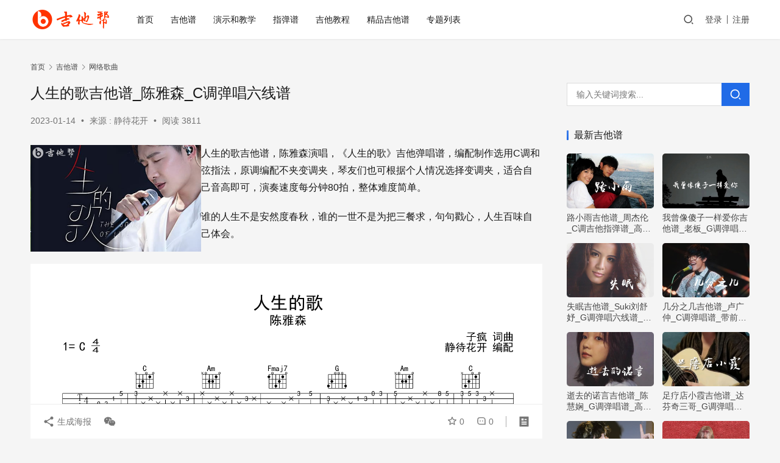

--- FILE ---
content_type: text/html; charset=UTF-8
request_url: https://www.jitabang.com/jitapu/36847.html
body_size: 16533
content:
<!DOCTYPE html>
<html lang="zh-Hans">
<head>
    <meta charset="UTF-8">
    <meta http-equiv="X-UA-Compatible" content="IE=edge,chrome=1">
    <meta name="renderer" content="webkit">
    <meta name="viewport" content="width=device-width,initial-scale=1,maximum-scale=5">
    <title>人生的歌吉他谱_陈雅森_C调弹唱六线谱_吉他帮</title>
    	<style>img:is([sizes="auto" i], [sizes^="auto," i]) { contain-intrinsic-size: 3000px 1500px }</style>
	<meta name="keywords" content="人生的歌吉他谱,陈雅森,">
<meta name="description" content="人生的歌吉他谱，陈雅森演唱，《人生的歌》吉他弹唱谱，编配制作选用C调和弦指法，原调编配不夹变调夹，琴友们也可根据个人情况选择变调夹，适合自己音高即可，演奏速度每分钟80拍，整体难度简单。 谁的人生不是安然度春秋，谁的一世不是为把三餐求，句句戳心，人生百味自己体会。 人生的歌吉他谱-陈雅森-预览图">
<meta property="og:type" content="article">
<meta property="og:url" content="https://www.jitabang.com/jitapu/36847.html/">
<meta property="og:site_name" content="吉他帮">
<meta property="og:title" content="人生的歌吉他谱_陈雅森_C调弹唱六线谱">
<meta property="og:image" content="https://www.jitabang.com/img/2023/01/renshengdege.jpg">
<meta property="og:description" content="人生的歌吉他谱，陈雅森演唱，《人生的歌》吉他弹唱谱，编配制作选用C调和弦指法，原调编配不夹变调夹，琴友们也可根据个人情况选择变调夹，适合自己音高即可，演奏速度每分钟80拍，整体难度简单。 谁的人生不是安然度春秋，谁的一世不是为把三餐求，句句戳心，人生百味自己体会。 人生的歌吉他谱-陈雅森-预览图">
<link rel="canonical" href="https://www.jitabang.com/jitapu/36847.html">
<meta name="applicable-device" content="pc,mobile">
<meta http-equiv="Cache-Control" content="no-transform">
<link rel="shortcut icon" href="https://www.jitabang.com/img/2021/11/favicon.ico">
<link rel='stylesheet' id='stylesheet-css' href='//www.jitabang.com/img/wpcom/style.6.19.6.1764060099.css' type='text/css' media='all' />
<link rel='stylesheet' id='font-awesome-css' href='https://www.jitabang.com/wp-content/themes/justnews/themer/assets/css/font-awesome.css' type='text/css' media='all' />
<link rel='stylesheet' id='wp-block-library-css' href='https://www.jitabang.com/wp-includes/css/dist/block-library/style.min.css' type='text/css' media='all' />
<style id='classic-theme-styles-inline-css' type='text/css'>
/*! This file is auto-generated */
.wp-block-button__link{color:#fff;background-color:#32373c;border-radius:9999px;box-shadow:none;text-decoration:none;padding:calc(.667em + 2px) calc(1.333em + 2px);font-size:1.125em}.wp-block-file__button{background:#32373c;color:#fff;text-decoration:none}
</style>
<style id='global-styles-inline-css' type='text/css'>
:root{--wp--preset--aspect-ratio--square: 1;--wp--preset--aspect-ratio--4-3: 4/3;--wp--preset--aspect-ratio--3-4: 3/4;--wp--preset--aspect-ratio--3-2: 3/2;--wp--preset--aspect-ratio--2-3: 2/3;--wp--preset--aspect-ratio--16-9: 16/9;--wp--preset--aspect-ratio--9-16: 9/16;--wp--preset--color--black: #000000;--wp--preset--color--cyan-bluish-gray: #abb8c3;--wp--preset--color--white: #ffffff;--wp--preset--color--pale-pink: #f78da7;--wp--preset--color--vivid-red: #cf2e2e;--wp--preset--color--luminous-vivid-orange: #ff6900;--wp--preset--color--luminous-vivid-amber: #fcb900;--wp--preset--color--light-green-cyan: #7bdcb5;--wp--preset--color--vivid-green-cyan: #00d084;--wp--preset--color--pale-cyan-blue: #8ed1fc;--wp--preset--color--vivid-cyan-blue: #0693e3;--wp--preset--color--vivid-purple: #9b51e0;--wp--preset--gradient--vivid-cyan-blue-to-vivid-purple: linear-gradient(135deg,rgba(6,147,227,1) 0%,rgb(155,81,224) 100%);--wp--preset--gradient--light-green-cyan-to-vivid-green-cyan: linear-gradient(135deg,rgb(122,220,180) 0%,rgb(0,208,130) 100%);--wp--preset--gradient--luminous-vivid-amber-to-luminous-vivid-orange: linear-gradient(135deg,rgba(252,185,0,1) 0%,rgba(255,105,0,1) 100%);--wp--preset--gradient--luminous-vivid-orange-to-vivid-red: linear-gradient(135deg,rgba(255,105,0,1) 0%,rgb(207,46,46) 100%);--wp--preset--gradient--very-light-gray-to-cyan-bluish-gray: linear-gradient(135deg,rgb(238,238,238) 0%,rgb(169,184,195) 100%);--wp--preset--gradient--cool-to-warm-spectrum: linear-gradient(135deg,rgb(74,234,220) 0%,rgb(151,120,209) 20%,rgb(207,42,186) 40%,rgb(238,44,130) 60%,rgb(251,105,98) 80%,rgb(254,248,76) 100%);--wp--preset--gradient--blush-light-purple: linear-gradient(135deg,rgb(255,206,236) 0%,rgb(152,150,240) 100%);--wp--preset--gradient--blush-bordeaux: linear-gradient(135deg,rgb(254,205,165) 0%,rgb(254,45,45) 50%,rgb(107,0,62) 100%);--wp--preset--gradient--luminous-dusk: linear-gradient(135deg,rgb(255,203,112) 0%,rgb(199,81,192) 50%,rgb(65,88,208) 100%);--wp--preset--gradient--pale-ocean: linear-gradient(135deg,rgb(255,245,203) 0%,rgb(182,227,212) 50%,rgb(51,167,181) 100%);--wp--preset--gradient--electric-grass: linear-gradient(135deg,rgb(202,248,128) 0%,rgb(113,206,126) 100%);--wp--preset--gradient--midnight: linear-gradient(135deg,rgb(2,3,129) 0%,rgb(40,116,252) 100%);--wp--preset--font-size--small: 13px;--wp--preset--font-size--medium: 20px;--wp--preset--font-size--large: 36px;--wp--preset--font-size--x-large: 42px;--wp--preset--spacing--20: 0.44rem;--wp--preset--spacing--30: 0.67rem;--wp--preset--spacing--40: 1rem;--wp--preset--spacing--50: 1.5rem;--wp--preset--spacing--60: 2.25rem;--wp--preset--spacing--70: 3.38rem;--wp--preset--spacing--80: 5.06rem;--wp--preset--shadow--natural: 6px 6px 9px rgba(0, 0, 0, 0.2);--wp--preset--shadow--deep: 12px 12px 50px rgba(0, 0, 0, 0.4);--wp--preset--shadow--sharp: 6px 6px 0px rgba(0, 0, 0, 0.2);--wp--preset--shadow--outlined: 6px 6px 0px -3px rgba(255, 255, 255, 1), 6px 6px rgba(0, 0, 0, 1);--wp--preset--shadow--crisp: 6px 6px 0px rgba(0, 0, 0, 1);}:where(.is-layout-flex){gap: 0.5em;}:where(.is-layout-grid){gap: 0.5em;}body .is-layout-flex{display: flex;}.is-layout-flex{flex-wrap: wrap;align-items: center;}.is-layout-flex > :is(*, div){margin: 0;}body .is-layout-grid{display: grid;}.is-layout-grid > :is(*, div){margin: 0;}:where(.wp-block-columns.is-layout-flex){gap: 2em;}:where(.wp-block-columns.is-layout-grid){gap: 2em;}:where(.wp-block-post-template.is-layout-flex){gap: 1.25em;}:where(.wp-block-post-template.is-layout-grid){gap: 1.25em;}.has-black-color{color: var(--wp--preset--color--black) !important;}.has-cyan-bluish-gray-color{color: var(--wp--preset--color--cyan-bluish-gray) !important;}.has-white-color{color: var(--wp--preset--color--white) !important;}.has-pale-pink-color{color: var(--wp--preset--color--pale-pink) !important;}.has-vivid-red-color{color: var(--wp--preset--color--vivid-red) !important;}.has-luminous-vivid-orange-color{color: var(--wp--preset--color--luminous-vivid-orange) !important;}.has-luminous-vivid-amber-color{color: var(--wp--preset--color--luminous-vivid-amber) !important;}.has-light-green-cyan-color{color: var(--wp--preset--color--light-green-cyan) !important;}.has-vivid-green-cyan-color{color: var(--wp--preset--color--vivid-green-cyan) !important;}.has-pale-cyan-blue-color{color: var(--wp--preset--color--pale-cyan-blue) !important;}.has-vivid-cyan-blue-color{color: var(--wp--preset--color--vivid-cyan-blue) !important;}.has-vivid-purple-color{color: var(--wp--preset--color--vivid-purple) !important;}.has-black-background-color{background-color: var(--wp--preset--color--black) !important;}.has-cyan-bluish-gray-background-color{background-color: var(--wp--preset--color--cyan-bluish-gray) !important;}.has-white-background-color{background-color: var(--wp--preset--color--white) !important;}.has-pale-pink-background-color{background-color: var(--wp--preset--color--pale-pink) !important;}.has-vivid-red-background-color{background-color: var(--wp--preset--color--vivid-red) !important;}.has-luminous-vivid-orange-background-color{background-color: var(--wp--preset--color--luminous-vivid-orange) !important;}.has-luminous-vivid-amber-background-color{background-color: var(--wp--preset--color--luminous-vivid-amber) !important;}.has-light-green-cyan-background-color{background-color: var(--wp--preset--color--light-green-cyan) !important;}.has-vivid-green-cyan-background-color{background-color: var(--wp--preset--color--vivid-green-cyan) !important;}.has-pale-cyan-blue-background-color{background-color: var(--wp--preset--color--pale-cyan-blue) !important;}.has-vivid-cyan-blue-background-color{background-color: var(--wp--preset--color--vivid-cyan-blue) !important;}.has-vivid-purple-background-color{background-color: var(--wp--preset--color--vivid-purple) !important;}.has-black-border-color{border-color: var(--wp--preset--color--black) !important;}.has-cyan-bluish-gray-border-color{border-color: var(--wp--preset--color--cyan-bluish-gray) !important;}.has-white-border-color{border-color: var(--wp--preset--color--white) !important;}.has-pale-pink-border-color{border-color: var(--wp--preset--color--pale-pink) !important;}.has-vivid-red-border-color{border-color: var(--wp--preset--color--vivid-red) !important;}.has-luminous-vivid-orange-border-color{border-color: var(--wp--preset--color--luminous-vivid-orange) !important;}.has-luminous-vivid-amber-border-color{border-color: var(--wp--preset--color--luminous-vivid-amber) !important;}.has-light-green-cyan-border-color{border-color: var(--wp--preset--color--light-green-cyan) !important;}.has-vivid-green-cyan-border-color{border-color: var(--wp--preset--color--vivid-green-cyan) !important;}.has-pale-cyan-blue-border-color{border-color: var(--wp--preset--color--pale-cyan-blue) !important;}.has-vivid-cyan-blue-border-color{border-color: var(--wp--preset--color--vivid-cyan-blue) !important;}.has-vivid-purple-border-color{border-color: var(--wp--preset--color--vivid-purple) !important;}.has-vivid-cyan-blue-to-vivid-purple-gradient-background{background: var(--wp--preset--gradient--vivid-cyan-blue-to-vivid-purple) !important;}.has-light-green-cyan-to-vivid-green-cyan-gradient-background{background: var(--wp--preset--gradient--light-green-cyan-to-vivid-green-cyan) !important;}.has-luminous-vivid-amber-to-luminous-vivid-orange-gradient-background{background: var(--wp--preset--gradient--luminous-vivid-amber-to-luminous-vivid-orange) !important;}.has-luminous-vivid-orange-to-vivid-red-gradient-background{background: var(--wp--preset--gradient--luminous-vivid-orange-to-vivid-red) !important;}.has-very-light-gray-to-cyan-bluish-gray-gradient-background{background: var(--wp--preset--gradient--very-light-gray-to-cyan-bluish-gray) !important;}.has-cool-to-warm-spectrum-gradient-background{background: var(--wp--preset--gradient--cool-to-warm-spectrum) !important;}.has-blush-light-purple-gradient-background{background: var(--wp--preset--gradient--blush-light-purple) !important;}.has-blush-bordeaux-gradient-background{background: var(--wp--preset--gradient--blush-bordeaux) !important;}.has-luminous-dusk-gradient-background{background: var(--wp--preset--gradient--luminous-dusk) !important;}.has-pale-ocean-gradient-background{background: var(--wp--preset--gradient--pale-ocean) !important;}.has-electric-grass-gradient-background{background: var(--wp--preset--gradient--electric-grass) !important;}.has-midnight-gradient-background{background: var(--wp--preset--gradient--midnight) !important;}.has-small-font-size{font-size: var(--wp--preset--font-size--small) !important;}.has-medium-font-size{font-size: var(--wp--preset--font-size--medium) !important;}.has-large-font-size{font-size: var(--wp--preset--font-size--large) !important;}.has-x-large-font-size{font-size: var(--wp--preset--font-size--x-large) !important;}
:where(.wp-block-post-template.is-layout-flex){gap: 1.25em;}:where(.wp-block-post-template.is-layout-grid){gap: 1.25em;}
:where(.wp-block-columns.is-layout-flex){gap: 2em;}:where(.wp-block-columns.is-layout-grid){gap: 2em;}
:root :where(.wp-block-pullquote){font-size: 1.5em;line-height: 1.6;}
</style>
<link rel='stylesheet' id='wpcom-member-css' href='https://www.jitabang.com/wp-content/plugins/wpcom-member/css/style.css' type='text/css' media='all' />
<link rel='stylesheet' id='erphpdown-css' href='https://www.jitabang.com/wp-content/plugins/erphpdown/static/erphpdown.css' type='text/css' media='screen' />
	<style id="erphpdown-custom"></style>
	<script>window._ERPHPDOWN = {"uri":"https://www.jitabang.com/wp-content/plugins/erphpdown", "payment": "5", "wppay": "link", "author": "mobantu"}</script>
    <!--[if lte IE 11]><script src="https://www.jitabang.com/wp-content/themes/justnews/js/update.js"></script><![endif]-->
</head>
<body class="wp-singular post-template-default single single-post postid-36847 single-format-standard wp-theme-justnews lang-cn header-fixed">
<header class="header">
    <div class="container">
        <div class="navbar-header">
            <button type="button" class="navbar-toggle collapsed" data-toggle="collapse" data-target=".navbar-collapse" aria-label="menu">
                <span class="icon-bar icon-bar-1"></span>
                <span class="icon-bar icon-bar-2"></span>
                <span class="icon-bar icon-bar-3"></span>
            </button>
			
			
						<div class="top-search" style="width:50%;position:absolute;left:34%;top:8px;">
                <form class="search-form" action="https://www.jitabang.com" method="get" role="search">
                <input type="text" class="keyword" name="s" placeholder="关键词搜索..." value="">
                <button class="navbar-search-btn" type="submit"><i class="wpcom-icon wi"><svg aria-hidden="true"><use xlink:href="#wi-search"></use></svg></i></button>
                </form>
            </div>	
			
			
                        <div class="logo">
                <a href="https://www.jitabang.com/" rel="home">
                    <img src="https://www.jitabang.com/img/2021/02/1-1.png" alt="吉他帮">
                </a>
            </div>
        </div>
        <div class="collapse navbar-collapse">
            <nav class="primary-menu"><ul id="menu-justnews-menu" class="nav navbar-nav wpcom-adv-menu"><li class="menu-item"><a href="/">首页</a></li>
<li class="menu-item"><a href="https://www.jitabang.com/jitapu/">吉他谱</a></li>
<li class="menu-item"><a href="https://www.jitabang.com/jiaoxue/">演示和教学</a></li>
<li class="menu-item"><a href="https://www.jitabang.com/zhitan/">指弹谱</a></li>
<li class="menu-item"><a href="https://www.jitabang.com/jiaocheng/">吉他教程</a></li>
<li class="menu-item"><a href="https://www.jitabang.com/tab/">精品吉他谱</a></li>
<li class="menu-item"><a href="https://www.jitabang.com/zhuanti/">专题列表</a></li>
</ul></nav>            <div class="navbar-action">
                                <div class="navbar-search-icon j-navbar-search"><i class="wpcom-icon wi"><svg aria-hidden="true"><use xlink:href="#wi-search"></use></svg></i></div>
                                                    <div id="j-user-wrap">
                        <a class="login" href="https://www.jitabang.com/login/?modal-type=login">登录</a>
                        <a class="login register" href="https://www.jitabang.com/register/?modal-type=register">注册</a>
                    </div>
                                                </div>
            <form class="navbar-search" action="https://www.jitabang.com" method="get" role="search">
                <div class="navbar-search-inner">
                    <i class="wpcom-icon wi navbar-search-close"><svg aria-hidden="true"><use xlink:href="#wi-close"></use></svg></i>                    <input type="text" name="s" class="navbar-search-input" autocomplete="off" maxlength="100" placeholder="输入关键词搜索..." value="">
                    <button class="navbar-search-btn" type="submit" aria-label="搜索"><i class="wpcom-icon wi"><svg aria-hidden="true"><use xlink:href="#wi-search"></use></svg></i></button>
                </div>
            </form>
        </div><!-- /.navbar-collapse -->
    </div><!-- /.container -->
</header>
<div id="wrap">    <div class="wrap container">
        <ol class="breadcrumb" vocab="https://schema.org/" typeof="BreadcrumbList"><li class="home" property="itemListElement" typeof="ListItem"><a href="https://www.jitabang.com" property="item" typeof="WebPage"><span property="name" class="hide">吉他帮</span>首页</a><meta property="position" content="1"></li><li property="itemListElement" typeof="ListItem"><i class="wpcom-icon wi"><svg aria-hidden="true"><use xlink:href="#wi-arrow-right-3"></use></svg></i><a href="https://www.jitabang.com/jitapu/" property="item" typeof="WebPage"><span property="name">吉他谱</span></a><meta property="position" content="2"></li><li property="itemListElement" typeof="ListItem"><i class="wpcom-icon wi"><svg aria-hidden="true"><use xlink:href="#wi-arrow-right-3"></use></svg></i><a href="https://www.jitabang.com/jitapu/wangluogequ/" property="item" typeof="WebPage"><span property="name">网络歌曲</span></a><meta property="position" content="3"></li></ol>        <main class="main">
                            <article id="post-36847" class="post-36847 post type-post status-publish format-standard has-post-thumbnail hentry category-wangluogequ special-douyin entry">
                    <div class="entry-main">
                                                                        <div class="entry-head">
                            <h1 class="entry-title">人生的歌吉他谱_陈雅森_C调弹唱六线谱</h1>
                            <div class="entry-info">
                                                                <time class="entry-date published" datetime="2023-01-14T10:46:41+08:00" pubdate>
                                    2023-01-14                                 </time>
                                <span class="dot">•</span>
                                来源 : 静待花开                                                                        <span class="dot">•</span>
                                        <span>阅读 3811</span>
                                                                </div>
                        </div>
                        
                                                <div class="entry-content">
                            
<div class="wp-block-columns is-layout-flex wp-container-core-columns-is-layout-9d6595d7 wp-block-columns-is-layout-flex">
<div class="wp-block-column is-layout-flow wp-block-column-is-layout-flow" style="flex-basis:33.33%">
<figure class="wp-block-image size-full"><noscript><img fetchpriority="high" decoding="async" width="480" height="300" src="https://www.jitabang.com/img/2023/01/renshengdege.jpg" alt="人生的歌陈雅森吉他谱C调 吉他帮" class="wp-image-36869"/></noscript><img fetchpriority="high" decoding="async" width="480" height="300" src="https://www.jitabang.com/wp-content/themes/justnews/themer/assets/images/lazy.png" data-original="https://www.jitabang.com/img/2023/01/renshengdege.jpg" alt="人生的歌陈雅森吉他谱C调 吉他帮" class="wp-image-36869 j-lazy"/></figure>
</div>



<div class="wp-block-column is-layout-flow wp-block-column-is-layout-flow" style="flex-basis:66.66%">
<p>人生的歌吉他谱，陈雅森演唱，《人生的歌》吉他弹唱谱，编配制作选用C调和弦指法，原调编配不夹变调夹，琴友们也可根据个人情况选择变调夹，适合自己音高即可，演奏速度每分钟80拍，整体难度简单。</p>



<p>谁的人生不是安然度春秋，谁的一世不是为把三餐求，句句戳心，人生百味自己体会。</p>
</div>
</div>



<figure class="wp-block-image size-full"><noscript><img decoding="async" width="1610" height="1204" src="https://www.jitabang.com/img/2023/01/2023011402352224.png" alt="人生的歌吉他谱-陈雅森-C调-吉他帮" class="wp-image-36867"/></noscript><img decoding="async" width="1610" height="1204" src="https://www.jitabang.com/wp-content/themes/justnews/themer/assets/images/lazy.png" data-original="https://www.jitabang.com/img/2023/01/2023011402352224.png" alt="人生的歌吉他谱-陈雅森-C调-吉他帮" class="wp-image-36867 j-lazy"/><figcaption>人生的歌吉他谱-陈雅森-预览图</figcaption></figure>



<div class="erphpdown erphpdown-see erphpdown-see-pay erphpdown-content-vip" id="erphpdown" style="display:block">此内容查看价格为<span class="erphpdown-price">5</span>元，请先<a href="https://www.jitabang.com/login/?modal-type=login" target="_blank" class="erphp-login-must">登录</a></div>
<div class='yarpp yarpp-related yarpp-related-website yarpp-template-list'>
<!-- YARPP List -->
<h3>相关吉他谱:</h3><ol>
<li><a href="https://www.jitabang.com/jitapu/32641.html" rel="bookmark" title="一路吉他谱_陈雅森《一路》C调简单版_弹唱六线谱">一路吉他谱_陈雅森《一路》C调简单版_弹唱六线谱 </a></li>
</ol>
</div>
                                                         <div class="entry-copyright">客服WX：xxx61xxx 。免责声明：本文来自 静待花开，仅供学习交流，如侵犯了您的合法权益，请联系本站，我们将及时处理。</div>
                        </div>

                        <div class="entry-tag"><span class="entry-specials"><a href="https://www.jitabang.com/zhuanti/douyin/" rel="tag">抖音歌曲</a></span></div>
                        <div class="entry-action">
                            
                                                    </div>

                        <div class="entry-bar">
                            <div class="entry-bar-inner">
                                                                <div class="entry-bar-info entry-bar-info2">
                                    <div class="info-item meta">
                                                                                    <a class="meta-item j-heart" href="javascript:;" data-id="36847"><i class="wpcom-icon wi"><svg aria-hidden="true"><use xlink:href="#wi-star"></use></svg></i> <span class="data">0</span></a>                                        <a class="meta-item" href="#comments"><i class="wpcom-icon wi"><svg aria-hidden="true"><use xlink:href="#wi-comment"></use></svg></i> <span class="data">0</span></a>                                                                            </div>
                                    <div class="info-item share">
                                        <a class="meta-item mobile j-mobile-share" href="javascript:;" data-id="36847" data-qrcode="https://www.jitabang.com/jitapu/36847.html"><i class="wpcom-icon wi"><svg aria-hidden="true"><use xlink:href="#wi-share"></use></svg></i> 生成海报</a>
                                                                                    <a class="meta-item wechat" data-share="wechat" target="_blank" rel="nofollow" href="#">
                                                <i class="wpcom-icon wi"><svg aria-hidden="true"><use xlink:href="#wi-wechat"></use></svg></i>                                            </a>
                                                                            </div>
                                    <div class="info-item act">
                                        <a href="javascript:;" id="j-reading"><i class="wpcom-icon wi"><svg aria-hidden="true"><use xlink:href="#wi-article"></use></svg></i></a>
                                    </div>
                                </div>
                            </div>
                        </div>
                    </div>
                                            <div class="entry-page">
                    <div class="entry-page-prev j-lazy" style="background-image: url('https://www.jitabang.com/wp-content/themes/justnews/themer/assets/images/lazy.png');" data-original="https://www.jitabang.com/img/2023/01/xiaocao.jpg">
                <a href="https://www.jitabang.com/jitapu/36764.html" title="小草吉他谱_儿歌_C调弹唱谱_完整高清版" rel="prev">
                    <span>小草吉他谱_儿歌_C调弹唱谱_完整高清版</span>
                </a>
                <div class="entry-page-info">
                    <span class="pull-left"><i class="wpcom-icon wi"><svg aria-hidden="true"><use xlink:href="#wi-arrow-left-double"></use></svg></i> 上一篇</span>
                    <span class="pull-right">2023-01-14 </span>
                </div>
            </div>
                            <div class="entry-page-next j-lazy" style="background-image: url('https://www.jitabang.com/wp-content/themes/justnews/themer/assets/images/lazy.png');" data-original="https://www.jitabang.com/img/2023/01/12yuedefengling.jpg">
                <a href="https://www.jitabang.com/jitapu/36818.html" title="十二月的风铃吉他谱_李飘飘_C调弹唱谱_高清图片谱" rel="next">
                    <span>十二月的风铃吉他谱_李飘飘_C调弹唱谱_高清图片谱</span>
                </a>
                <div class="entry-page-info">
                    <span class="pull-right">下一篇 <i class="wpcom-icon wi"><svg aria-hidden="true"><use xlink:href="#wi-arrow-right-double"></use></svg></i></span>
                    <span class="pull-left">2023-01-14 </span>
                </div>
            </div>
            </div>
                                                                <div class="entry-related-posts">
                            <h3 class="entry-related-title">相关推荐</h3><ul class="entry-related cols-3 post-loop post-loop-default"><li class="item">
        <div class="item-img">
        <a class="item-img-inner" href="https://www.jitabang.com/jitapu/33231.html" title="三年的赌注吉他谱_广东雨神_C调弹唱六线谱" rel="bookmark">
            <img width="480" height="300" src="https://www.jitabang.com/wp-content/themes/justnews/themer/assets/images/lazy.png" class="attachment-default size-default wp-post-image j-lazy" alt="三年的赌注广东雨神吉他谱 C调 吉他帮" decoding="async" data-original="https://www.jitabang.com/img/2022/11/sanniandeduzhu-1.jpg" />        </a>
                <a class="item-category" href="https://www.jitabang.com/jitapu/wangluogequ/" target="_blank">网络歌曲</a>
            </div>
        <div class="item-content">
                <h3 class="item-title">
            <a href="https://www.jitabang.com/jitapu/33231.html" rel="bookmark">
                                 三年的赌注吉他谱_广东雨神_C调弹唱六线谱            </a>
        </h3>
        <div class="item-excerpt">
            <p>三年的赌注吉他谱，广东雨神又一首网络热门粤语歌曲，唱出无奈不甘的情绪，沧桑中却不失心中那团火。《三年的赌注》吉他弹唱六线谱，选用原调C调和弦指法。 三年又三年，你是否还有勇气义无反…</p>
        </div>
        <div class="item-meta">
                                    <span class="item-meta-li date">2022-11-21</span>
            <div class="item-meta-right">
                <span class="item-meta-li views" title="阅读数"><i class="wpcom-icon wi"><svg aria-hidden="true"><use xlink:href="#wi-eye"></use></svg></i>4.6K</span><span class="item-meta-li stars" title="收藏数"><i class="wpcom-icon wi"><svg aria-hidden="true"><use xlink:href="#wi-star"></use></svg></i>0</span><span class="item-meta-li likes" title="点赞数"><i class="wpcom-icon wi"><svg aria-hidden="true"><use xlink:href="#wi-thumb-up"></use></svg></i>1</span>            </div>
        </div>
    </div>
</li>
<li class="item">
        <div class="item-img item-video">
        <a class="item-img-inner" href="https://www.jitabang.com/jiaoxue/6305.html" title="哭泣站台吉他谱_王小帅_G调弹唱谱_吉他演示+教学视频" rel="bookmark">
            <img width="480" height="300" src="https://www.jitabang.com/wp-content/themes/justnews/themer/assets/images/lazy.png" class="attachment-default size-default wp-post-image j-lazy" alt="哭泣站台吉他谱_王小帅_G调弹唱谱_吉他演示+教学视频" decoding="async" data-original="https://www.jitabang.com/img/2022/01/kuqizhantai2.jpg" />        </a>
                <a class="item-category" href="https://www.jitabang.com/jiaoxue/" target="_blank">演示和教学</a>
            </div>
        <div class="item-content">
                <h3 class="item-title">
            <a href="https://www.jitabang.com/jiaoxue/6305.html" rel="bookmark">
                                 哭泣站台吉他谱_王小帅_G调弹唱谱_吉他演示+教学视频            </a>
        </h3>
        <div class="item-excerpt">
            <p>王小帅的一首网络热门弹唱歌曲，哭泣站台吉他谱，原调#F选调G，降半音调弦，两张图片六线谱。随谱附上《哭泣站台》吉他弹唱演示和教学视频，琴友们跟随山山老师的示范与讲解练习。 整首歌曲…</p>
        </div>
        <div class="item-meta">
                                    <span class="item-meta-li date">2022-01-06</span>
            <div class="item-meta-right">
                <span class="item-meta-li views" title="阅读数"><i class="wpcom-icon wi"><svg aria-hidden="true"><use xlink:href="#wi-eye"></use></svg></i>4.3K</span><span class="item-meta-li stars" title="收藏数"><i class="wpcom-icon wi"><svg aria-hidden="true"><use xlink:href="#wi-star"></use></svg></i>0</span><span class="item-meta-li likes" title="点赞数"><i class="wpcom-icon wi"><svg aria-hidden="true"><use xlink:href="#wi-thumb-up"></use></svg></i>0</span>            </div>
        </div>
    </div>
</li>
<li class="item">
        <div class="item-img">
        <a class="item-img-inner" href="https://www.jitabang.com/jitapu/69970.html" title="底牌吉他谱_邹沛沛/Max_C调弹唱谱_完整六线谱" rel="bookmark">
            <img width="480" height="300" src="https://www.jitabang.com/wp-content/themes/justnews/themer/assets/images/lazy.png" class="attachment-default size-default wp-post-image j-lazy" alt="底牌吉他谱_邹沛沛/Max_吉他帮" decoding="async" data-original="https://www.jitabang.com/img/2024/03/2024032801083752.jpg" />        </a>
                <a class="item-category" href="https://www.jitabang.com/jitapu/wangluogequ/" target="_blank">网络歌曲</a>
            </div>
        <div class="item-content">
                <h3 class="item-title">
            <a href="https://www.jitabang.com/jitapu/69970.html" rel="bookmark">
                                 底牌吉他谱_邹沛沛/Max_C调弹唱谱_完整六线谱            </a>
        </h3>
        <div class="item-excerpt">
            <p>底牌吉他谱，邹沛沛/Max共同演唱，一首深情且充满魅力的歌曲。《底牌》吉他弹唱谱，原调E，选用C调指法，变调夹夹第四品，高清六线谱共三张图片谱例。歌声和谐而富有感染力，以独特的视角…</p>
        </div>
        <div class="item-meta">
                                    <span class="item-meta-li date">2024-03-28</span>
            <div class="item-meta-right">
                <span class="item-meta-li views" title="阅读数"><i class="wpcom-icon wi"><svg aria-hidden="true"><use xlink:href="#wi-eye"></use></svg></i>1.7K</span><span class="item-meta-li stars" title="收藏数"><i class="wpcom-icon wi"><svg aria-hidden="true"><use xlink:href="#wi-star"></use></svg></i>0</span><span class="item-meta-li likes" title="点赞数"><i class="wpcom-icon wi"><svg aria-hidden="true"><use xlink:href="#wi-thumb-up"></use></svg></i>0</span>            </div>
        </div>
    </div>
</li>
<li class="item">
        <div class="item-img">
        <a class="item-img-inner" href="https://www.jitabang.com/jitapu/62349.html" title="羡慕风羡慕雨吉他谱_怪阿姨_C调弹唱谱_完整高清版" rel="bookmark">
            <img width="480" height="300" src="https://www.jitabang.com/wp-content/themes/justnews/themer/assets/images/lazy.png" class="attachment-default size-default wp-post-image j-lazy" alt="羡慕风羡慕雨吉他谱 怪阿姨 吉他帮" decoding="async" data-original="https://www.jitabang.com/img/2023/09/xianmufengxianmuyu.jpg" />        </a>
                <a class="item-category" href="https://www.jitabang.com/jitapu/wangluogequ/" target="_blank">网络歌曲</a>
            </div>
        <div class="item-content">
                <h3 class="item-title">
            <a href="https://www.jitabang.com/jitapu/62349.html" rel="bookmark">
                                 羡慕风羡慕雨吉他谱_怪阿姨_C调弹唱谱_完整高清版            </a>
        </h3>
        <div class="item-excerpt">
            <p>羡慕风羡慕雨吉他谱，怪阿姨演唱，一首网络热门歌曲。《羡慕风羡慕雨》吉他弹唱谱，选用C调指法编配，原调演奏不用变调夹，完整六线谱共三张高清图片谱例。 风与雨，我多么羡慕它们，常常能相…</p>
        </div>
        <div class="item-meta">
                                    <span class="item-meta-li date">2023-09-13</span>
            <div class="item-meta-right">
                <span class="item-meta-li views" title="阅读数"><i class="wpcom-icon wi"><svg aria-hidden="true"><use xlink:href="#wi-eye"></use></svg></i>8.6K</span><span class="item-meta-li stars" title="收藏数"><i class="wpcom-icon wi"><svg aria-hidden="true"><use xlink:href="#wi-star"></use></svg></i>0</span><span class="item-meta-li likes" title="点赞数"><i class="wpcom-icon wi"><svg aria-hidden="true"><use xlink:href="#wi-thumb-up"></use></svg></i>3</span>            </div>
        </div>
    </div>
</li>
<li class="item">
        <div class="item-img">
        <a class="item-img-inner" href="https://www.jitabang.com/jitapu/64825.html" title="陪你看星星吉他谱_陈子晴_C调指法_弹唱六线谱" rel="bookmark">
            <img width="480" height="300" src="https://www.jitabang.com/wp-content/themes/justnews/themer/assets/images/lazy.png" class="attachment-default size-default wp-post-image j-lazy" alt="陪你看星星吉他谱 陈子晴 弹唱六线谱" decoding="async" data-original="https://www.jitabang.com/img/2023/10/2023110301092112.jpg" />        </a>
                <a class="item-category" href="https://www.jitabang.com/jitapu/wangluogequ/" target="_blank">网络歌曲</a>
            </div>
        <div class="item-content">
                <h3 class="item-title">
            <a href="https://www.jitabang.com/jitapu/64825.html" rel="bookmark">
                                 陪你看星星吉他谱_陈子晴_C调指法_弹唱六线谱            </a>
        </h3>
        <div class="item-excerpt">
            <p>陪你看星星吉他谱，陈子晴演唱，总会有那么一个人，因为是你，愿意和你一同仰望星空！《陪你看星星》吉他弹唱谱，原调bE，选用C调指法，变调夹Capo3品，高清六线谱共两张图片谱例。 旋…</p>
        </div>
        <div class="item-meta">
                                    <span class="item-meta-li date">2023-11-03</span>
            <div class="item-meta-right">
                <span class="item-meta-li views" title="阅读数"><i class="wpcom-icon wi"><svg aria-hidden="true"><use xlink:href="#wi-eye"></use></svg></i>1.2K</span><span class="item-meta-li stars" title="收藏数"><i class="wpcom-icon wi"><svg aria-hidden="true"><use xlink:href="#wi-star"></use></svg></i>0</span><span class="item-meta-li likes" title="点赞数"><i class="wpcom-icon wi"><svg aria-hidden="true"><use xlink:href="#wi-thumb-up"></use></svg></i>0</span>            </div>
        </div>
    </div>
</li>
<li class="item">
        <div class="item-img">
        <a class="item-img-inner" href="https://www.jitabang.com/jitapu/21943.html" title="化风行万里吉他谱_大欢_G调弹唱谱_高清完整版" rel="bookmark">
            <img width="480" height="300" src="https://www.jitabang.com/wp-content/themes/justnews/themer/assets/images/lazy.png" class="attachment-default size-default wp-post-image j-lazy" alt="化风行万里大欢吉他谱 吉他帮" decoding="async" data-original="https://www.jitabang.com/img/2022/09/huafengxingwanli.jpg" />        </a>
                <a class="item-category" href="https://www.jitabang.com/jitapu/wangluogequ/" target="_blank">网络歌曲</a>
            </div>
        <div class="item-content">
                <h3 class="item-title">
            <a href="https://www.jitabang.com/jitapu/21943.html" rel="bookmark">
                                 化风行万里吉他谱_大欢_G调弹唱谱_高清完整版            </a>
        </h3>
        <div class="item-excerpt">
            <p>化风行万里吉他谱，大欢演唱，《化风行万里》吉他弹唱谱，编配扒谱采用G调编配，不夹变调夹，速度在每分钟80拍左右，演奏难度简单。 我化风行万里，越过千山大海找寻你，风行过万里，月沉没…</p>
        </div>
        <div class="item-meta">
                                    <span class="item-meta-li date">2022-09-16</span>
            <div class="item-meta-right">
                <span class="item-meta-li views" title="阅读数"><i class="wpcom-icon wi"><svg aria-hidden="true"><use xlink:href="#wi-eye"></use></svg></i>8.0K</span><span class="item-meta-li stars" title="收藏数"><i class="wpcom-icon wi"><svg aria-hidden="true"><use xlink:href="#wi-star"></use></svg></i>0</span><span class="item-meta-li likes" title="点赞数"><i class="wpcom-icon wi"><svg aria-hidden="true"><use xlink:href="#wi-thumb-up"></use></svg></i>0</span>            </div>
        </div>
    </div>
</li>
<li class="item">
        <div class="item-img">
        <a class="item-img-inner" href="https://www.jitabang.com/jitapu/31814.html" title="天气未报吉他谱_余佳运_C调弹唱六线谱_高清完整版" rel="bookmark">
            <img width="480" height="300" src="https://www.jitabang.com/wp-content/themes/justnews/themer/assets/images/lazy.png" class="attachment-default size-default wp-post-image j-lazy" alt="天气未报吉他谱_余佳运_C调弹唱六线谱" decoding="async" data-original="https://www.jitabang.com/img/2022/11/2024112703105015.jpg" />        </a>
                <a class="item-category" href="https://www.jitabang.com/jitapu/wangluogequ/" target="_blank">网络歌曲</a>
            </div>
        <div class="item-content">
                <h3 class="item-title">
            <a href="https://www.jitabang.com/jitapu/31814.html" rel="bookmark">
                                 天气未报吉他谱_余佳运_C调弹唱六线谱_高清完整版            </a>
        </h3>
        <div class="item-excerpt">
            <p>天气未报吉他谱，余佳运演唱，传达了一种在爱情中释怀的情感。《天气未报》吉他弹唱六线谱，选用C调指法编配，变调夹Capo1品，完整版共3张高清图片谱例。整首歌曲情感真挚，旋律轻快，讲…</p>
        </div>
        <div class="item-meta">
                                    <span class="item-meta-li date">2024-11-27</span>
            <div class="item-meta-right">
                <span class="item-meta-li views" title="阅读数"><i class="wpcom-icon wi"><svg aria-hidden="true"><use xlink:href="#wi-eye"></use></svg></i>607</span><span class="item-meta-li stars" title="收藏数"><i class="wpcom-icon wi"><svg aria-hidden="true"><use xlink:href="#wi-star"></use></svg></i>0</span><span class="item-meta-li likes" title="点赞数"><i class="wpcom-icon wi"><svg aria-hidden="true"><use xlink:href="#wi-thumb-up"></use></svg></i>0</span>            </div>
        </div>
    </div>
</li>
<li class="item">
        <div class="item-img">
        <a class="item-img-inner" href="https://www.jitabang.com/jitapu/15908.html" title="差一个时辰吉他谱_ycccc_G调弹唱谱_附试听音频" rel="bookmark">
            <img width="480" height="300" src="https://www.jitabang.com/wp-content/themes/justnews/themer/assets/images/lazy.png" class="attachment-default size-default wp-post-image j-lazy" alt="差一个时辰ycccc吉他谱 吉他帮" decoding="async" data-original="https://www.jitabang.com/img/2022/07/chayigeshichen.jpg" />        </a>
                <a class="item-category" href="https://www.jitabang.com/tab/" target="_blank">精品吉他谱</a>
            </div>
        <div class="item-content">
                <h3 class="item-title">
            <a href="https://www.jitabang.com/jitapu/15908.html" rel="bookmark">
                                 差一个时辰吉他谱_ycccc_G调弹唱谱_附试听音频            </a>
        </h3>
        <div class="item-excerpt">
            <p>差一个时辰吉他谱，ycccc演唱，用最简单的文字诉说着最深刻的记忆和想念。《差一个时辰》吉他弹唱谱，G调和弦指法编配，两张高清图片六线谱。 潦草收场为感情画上一个句号，假装坚强也遮…</p>
        </div>
        <div class="item-meta">
                                    <span class="item-meta-li date">2022-07-10</span>
            <div class="item-meta-right">
                <span class="item-meta-li views" title="阅读数"><i class="wpcom-icon wi"><svg aria-hidden="true"><use xlink:href="#wi-eye"></use></svg></i>2.1K</span><span class="item-meta-li stars" title="收藏数"><i class="wpcom-icon wi"><svg aria-hidden="true"><use xlink:href="#wi-star"></use></svg></i>0</span><span class="item-meta-li likes" title="点赞数"><i class="wpcom-icon wi"><svg aria-hidden="true"><use xlink:href="#wi-thumb-up"></use></svg></i>0</span>            </div>
        </div>
    </div>
</li>
<li class="item">
        <div class="item-img">
        <a class="item-img-inner" href="https://www.jitabang.com/jitapu/22149.html" title="灯前祈吉他谱_陈小满_C调弹唱谱_神探太子妃主题曲" rel="bookmark">
            <img width="480" height="300" src="https://www.jitabang.com/wp-content/themes/justnews/themer/assets/images/lazy.png" class="attachment-default size-default wp-post-image j-lazy" alt="灯前祈陈小满吉他谱 吉他帮" decoding="async" data-original="https://www.jitabang.com/img/2022/09/dengqianqi.jpg" />        </a>
                <a class="item-category" href="https://www.jitabang.com/tab/" target="_blank">精品吉他谱</a>
            </div>
        <div class="item-content">
                <h3 class="item-title">
            <a href="https://www.jitabang.com/jitapu/22149.html" rel="bookmark">
                                 灯前祈吉他谱_陈小满_C调弹唱谱_神探太子妃主题曲            </a>
        </h3>
        <div class="item-excerpt">
            <p>灯前祈吉他谱，陈小满演唱，古风言情广播剧《神探太子妃》主题曲，《灯前祈》吉他弹唱谱，选用C调指法编配，原调为#C调，变调夹夹1品弹奏，也可以根据个人音域调整变调夹的位置。 遇见你多…</p>
        </div>
        <div class="item-meta">
                                    <span class="item-meta-li date">2022-09-19</span>
            <div class="item-meta-right">
                <span class="item-meta-li views" title="阅读数"><i class="wpcom-icon wi"><svg aria-hidden="true"><use xlink:href="#wi-eye"></use></svg></i>2.6K</span><span class="item-meta-li stars" title="收藏数"><i class="wpcom-icon wi"><svg aria-hidden="true"><use xlink:href="#wi-star"></use></svg></i>0</span><span class="item-meta-li likes" title="点赞数"><i class="wpcom-icon wi"><svg aria-hidden="true"><use xlink:href="#wi-thumb-up"></use></svg></i>0</span>            </div>
        </div>
    </div>
</li>
<li class="item">
        <div class="item-img">
        <a class="item-img-inner" href="https://www.jitabang.com/jitapu/8917.html" title="爱不得忘不舍吉他谱_C调_白小白_弹唱六线谱" rel="bookmark">
            <img width="480" height="300" src="https://www.jitabang.com/wp-content/themes/justnews/themer/assets/images/lazy.png" class="attachment-default size-default wp-post-image j-lazy" alt="爱不得忘不舍白小白吉他谱-吉他帮" decoding="async" data-original="https://www.jitabang.com/img/2022/03/aibudewangbushe.jpg" />        </a>
                <a class="item-category" href="https://www.jitabang.com/jitapu/wangluogequ/" target="_blank">网络歌曲</a>
            </div>
        <div class="item-content">
                <h3 class="item-title">
            <a href="https://www.jitabang.com/jitapu/8917.html" rel="bookmark">
                                 爱不得忘不舍吉他谱_C调_白小白_弹唱六线谱            </a>
        </h3>
        <div class="item-excerpt">
            <p>爱不得忘不舍吉他谱，白小白演唱的一首网络伤感情歌。遇见一份美好的感情，我们都渴望着完满的结局，但并不是每一对恋人都能携手一生，感情是很脆弱的东西，如果你不好好的经营珍惜，那么就会失…</p>
        </div>
        <div class="item-meta">
                                    <span class="item-meta-li date">2022-03-24</span>
            <div class="item-meta-right">
                <span class="item-meta-li views" title="阅读数"><i class="wpcom-icon wi"><svg aria-hidden="true"><use xlink:href="#wi-eye"></use></svg></i>7.7K</span><span class="item-meta-li stars" title="收藏数"><i class="wpcom-icon wi"><svg aria-hidden="true"><use xlink:href="#wi-star"></use></svg></i>0</span><span class="item-meta-li likes" title="点赞数"><i class="wpcom-icon wi"><svg aria-hidden="true"><use xlink:href="#wi-thumb-up"></use></svg></i>0</span>            </div>
        </div>
    </div>
</li>
</ul>                        </div>
                    
<div id="comments" class="entry-comments">
    	<div id="respond" class="comment-respond">
		<h3 id="reply-title" class="comment-reply-title">发表回复 <small><a rel="nofollow" id="cancel-comment-reply-link" href="/jitapu/36847.html#respond" style="display:none;"><i class="wpcom-icon wi"><svg aria-hidden="true"><use xlink:href="#wi-close"></use></svg></i></a></small></h3><form action="https://www.jitabang.com/wp-comments-post.php" method="post" id="commentform" class="comment-form" novalidate><p class="comment-notes"><span id="email-notes">您的邮箱地址不会被公开。</span> <span class="required-field-message">必填项已用 <span class="required">*</span> 标注</span></p><div class="comment-form-comment"><textarea id="comment" name="comment" class="required" rows="4" placeholder="写下你的评论…"></textarea><div class="comment-form-smile j-smilies" data-target="#comment"><i class="wpcom-icon wi smile-icon"><svg aria-hidden="true"><use xlink:href="#wi-emotion"></use></svg></i></div></div><div class="comment-form-author"><label for="author">昵称：</label><input id="author" name="author" type="text" value="" size="30"></div>
<div class="comment-form-email"><label for="email">邮箱：</label><input id="email" name="email" type="text" value=""></div>
<div class="comment-form-url"><label for="url">网址：</label><input id="url" name="url" type="text" value="" size="30"></div>
<label class="comment-form-cookies-consent"><input id="wp-comment-cookies-consent" name="wp-comment-cookies-consent" type="checkbox" value="yes"> 记住昵称、邮箱和网址，下次评论免输入</label>
<div class="form-submit"><button name="submit" type="submit" id="submit" class="wpcom-btn btn-primary btn-xs submit">提交</button> <input type='hidden' name='comment_post_ID' value='36847' id='comment_post_ID' />
<input type='hidden' name='comment_parent' id='comment_parent' value='0' />
</div></form>	</div><!-- #respond -->
		</div><!-- .comments-area -->
                </article>
                    </main>
            <aside class="sidebar">
        <div class="widget widget_search"><form class="search-form" action="https://www.jitabang.com" method="get" role="search">
    <input type="search" class="keyword" name="s" maxlength="100" placeholder="输入关键词搜索..." value="">
    <button type="submit" class="submit"><i class="wpcom-icon wi"><svg aria-hidden="true"><use xlink:href="#wi-search"></use></svg></i></button>
</form></div><div class="widget widget_lastest_products"><h3 class="widget-title"><span>最新吉他谱</span></h3>            <ul class="p-list">
                                    <li class="col-xs-24 col-md-12 p-item">
                        <div class="p-item-wrap">
                            <a class="thumb" href="https://www.jitabang.com/zhitan/84439.html">
                                <img width="480" height="300" src="https://www.jitabang.com/wp-content/themes/justnews/themer/assets/images/lazy.png" class="attachment-default size-default wp-post-image j-lazy" alt="路小雨吉他谱_周杰伦_C调吉他指弹谱_吉他帮" decoding="async" data-original="https://www.jitabang.com/img/2026/01/2026011703040966.jpg" />                            </a>
                            <h4 class="title">
                                <a href="https://www.jitabang.com/zhitan/84439.html" title="路小雨吉他谱_周杰伦_C调吉他指弹谱_高清完整版">
                                    路小雨吉他谱_周杰伦_C调吉他指弹谱_高清完整版                                </a>
                            </h4>
                        </div>
                    </li>
                                    <li class="col-xs-24 col-md-12 p-item">
                        <div class="p-item-wrap">
                            <a class="thumb" href="https://www.jitabang.com/jitapu/84432.html">
                                <img width="480" height="300" src="https://www.jitabang.com/wp-content/themes/justnews/themer/assets/images/lazy.png" class="attachment-default size-default wp-post-image j-lazy" alt="我曾像傻子一样爱你吉他谱_老板_吉他帮" decoding="async" data-original="https://www.jitabang.com/img/2026/01/2026011702493875.jpg" />                            </a>
                            <h4 class="title">
                                <a href="https://www.jitabang.com/jitapu/84432.html" title="我曾像傻子一样爱你吉他谱_老板_G调弹唱谱_高清六线谱">
                                    我曾像傻子一样爱你吉他谱_老板_G调弹唱谱_高清六线谱                                </a>
                            </h4>
                        </div>
                    </li>
                                    <li class="col-xs-24 col-md-12 p-item">
                        <div class="p-item-wrap">
                            <a class="thumb" href="https://www.jitabang.com/jitapu/84427.html">
                                <img width="480" height="300" src="https://www.jitabang.com/wp-content/themes/justnews/themer/assets/images/lazy.png" class="attachment-default size-default wp-post-image j-lazy" alt="失眠吉他谱_Suki刘舒妤_G调弹唱六线谱_吉他帮" decoding="async" data-original="https://www.jitabang.com/img/2026/01/2026011702223713.jpg" />                            </a>
                            <h4 class="title">
                                <a href="https://www.jitabang.com/jitapu/84427.html" title="失眠吉他谱_Suki刘舒妤_G调弹唱六线谱_高清完整版">
                                    失眠吉他谱_Suki刘舒妤_G调弹唱六线谱_高清完整版                                </a>
                            </h4>
                        </div>
                    </li>
                                    <li class="col-xs-24 col-md-12 p-item">
                        <div class="p-item-wrap">
                            <a class="thumb" href="https://www.jitabang.com/jitapu/84421.html">
                                <img width="480" height="300" src="https://www.jitabang.com/wp-content/themes/justnews/themer/assets/images/lazy.png" class="attachment-default size-default wp-post-image j-lazy" alt="几分之几吉他谱_卢广仲_C调弹唱谱_吉他帮" decoding="async" data-original="https://www.jitabang.com/img/2026/01/2026011702110260.jpg" />                            </a>
                            <h4 class="title">
                                <a href="https://www.jitabang.com/jitapu/84421.html" title="几分之几吉他谱_卢广仲_C调弹唱谱_带前奏尾奏">
                                    几分之几吉他谱_卢广仲_C调弹唱谱_带前奏尾奏                                </a>
                            </h4>
                        </div>
                    </li>
                                    <li class="col-xs-24 col-md-12 p-item">
                        <div class="p-item-wrap">
                            <a class="thumb" href="https://www.jitabang.com/jitapu/84092.html">
                                <img width="480" height="300" src="https://www.jitabang.com/wp-content/themes/justnews/themer/assets/images/lazy.png" class="attachment-default size-default wp-post-image j-lazy" alt="逝去的诺言吉他谱_陈慧娴_G调弹唱谱_吉他帮" decoding="async" data-original="https://www.jitabang.com/img/2025/12/2026011701372475.jpg" />                            </a>
                            <h4 class="title">
                                <a href="https://www.jitabang.com/jitapu/84092.html" title="逝去的诺言吉他谱_陈慧娴_G调弹唱谱_高清完整版">
                                    逝去的诺言吉他谱_陈慧娴_G调弹唱谱_高清完整版                                </a>
                            </h4>
                        </div>
                    </li>
                                    <li class="col-xs-24 col-md-12 p-item">
                        <div class="p-item-wrap">
                            <a class="thumb" href="https://www.jitabang.com/jitapu/84410.html">
                                <img width="480" height="300" src="https://www.jitabang.com/wp-content/themes/justnews/themer/assets/images/lazy.png" class="attachment-default size-default wp-post-image j-lazy" alt="足疗店小霞吉他谱_达芬奇三哥_G调弹唱谱_吉他帮" decoding="async" data-original="https://www.jitabang.com/img/2026/01/2026011602115943.jpg" />                            </a>
                            <h4 class="title">
                                <a href="https://www.jitabang.com/jitapu/84410.html" title="足疗店小霞吉他谱_达芬奇三哥_G调弹唱谱_完整版">
                                    足疗店小霞吉他谱_达芬奇三哥_G调弹唱谱_完整版                                </a>
                            </h4>
                        </div>
                    </li>
                                    <li class="col-xs-24 col-md-12 p-item">
                        <div class="p-item-wrap">
                            <a class="thumb" href="https://www.jitabang.com/jitapu/84404.html">
                                <img width="480" height="300" src="https://www.jitabang.com/wp-content/themes/justnews/themer/assets/images/lazy.png" class="attachment-default size-default wp-post-image j-lazy" alt="一半一半吉他谱_Top Barry_C调弹唱谱_吉他帮" decoding="async" data-original="https://www.jitabang.com/img/2026/01/2026011601580018.jpg" />                            </a>
                            <h4 class="title">
                                <a href="https://www.jitabang.com/jitapu/84404.html" title="一半一半吉他谱_Top Barry_C调弹唱谱_高清完整版">
                                    一半一半吉他谱_Top Barry_C调弹唱谱_高清完整版                                </a>
                            </h4>
                        </div>
                    </li>
                                    <li class="col-xs-24 col-md-12 p-item">
                        <div class="p-item-wrap">
                            <a class="thumb" href="https://www.jitabang.com/jitapu/84388.html">
                                <img width="480" height="300" src="https://www.jitabang.com/wp-content/themes/justnews/themer/assets/images/lazy.png" class="attachment-default size-default wp-post-image j-lazy" alt="夜枕青山吉他谱_刘森_C调弹唱谱_吉他帮" decoding="async" data-original="https://www.jitabang.com/img/2026/01/2026011409372926.jpg" />                            </a>
                            <h4 class="title">
                                <a href="https://www.jitabang.com/jitapu/84388.html" title="夜枕青山吉他谱_刘森_C调弹唱谱_高清完整版">
                                    夜枕青山吉他谱_刘森_C调弹唱谱_高清完整版                                </a>
                            </h4>
                        </div>
                    </li>
                                    <li class="col-xs-24 col-md-12 p-item">
                        <div class="p-item-wrap">
                            <a class="thumb" href="https://www.jitabang.com/jitapu/84154.html">
                                <img width="480" height="300" src="https://www.jitabang.com/wp-content/themes/justnews/themer/assets/images/lazy.png" class="attachment-default size-default wp-post-image j-lazy" alt="月光光吉他谱_Beyond_D调弹唱谱_吉他帮" decoding="async" data-original="https://www.jitabang.com/img/2025/12/2026011409281670.jpg" />                            </a>
                            <h4 class="title">
                                <a href="https://www.jitabang.com/jitapu/84154.html" title="月光光吉他谱_Beyond_D调弹唱谱_高清版">
                                    月光光吉他谱_Beyond_D调弹唱谱_高清版                                </a>
                            </h4>
                        </div>
                    </li>
                                    <li class="col-xs-24 col-md-12 p-item">
                        <div class="p-item-wrap">
                            <a class="thumb" href="https://www.jitabang.com/jitapu/84171.html">
                                <img width="480" height="300" src="https://www.jitabang.com/wp-content/themes/justnews/themer/assets/images/lazy.png" class="attachment-default size-default wp-post-image j-lazy" alt="左右手吉他谱_张国荣_C调弹唱谱_吉他帮" decoding="async" data-original="https://www.jitabang.com/img/2025/12/2026011409113141.jpg" />                            </a>
                            <h4 class="title">
                                <a href="https://www.jitabang.com/jitapu/84171.html" title="左右手吉他谱_张国荣_C调弹唱谱_高清六线谱">
                                    左右手吉他谱_张国荣_C调弹唱谱_高清六线谱                                </a>
                            </h4>
                        </div>
                    </li>
                            </ul>
        </div><div class="widget widget_tag_cloud"><h3 class="widget-title"><span>专题</span></h3><div class="tagcloud"><a href="https://www.jitabang.com/zhuanti/gufeng/" class="tag-cloud-link tag-link-113 tag-link-position-1" style="font-size: 15.888059701493pt;" aria-label="古风歌曲 (288 项)">古风歌曲</a>
<a href="https://www.jitabang.com/zhuanti/yingshi/" class="tag-cloud-link tag-link-114 tag-link-position-2" style="font-size: 19.492537313433pt;" aria-label="影视歌曲 (1,406 项)">影视歌曲</a>
<a href="https://www.jitabang.com/zhuanti/douyin/" class="tag-cloud-link tag-link-111 tag-link-position-3" style="font-size: 22pt;" aria-label="抖音歌曲 (4,314 项)">抖音歌曲</a>
<a href="https://www.jitabang.com/zhuanti/minyao/" class="tag-cloud-link tag-link-112 tag-link-position-4" style="font-size: 17.716417910448pt;" aria-label="民谣歌曲 (642 项)">民谣歌曲</a>
<a href="https://www.jitabang.com/zhuanti/dianjita/" class="tag-cloud-link tag-link-356 tag-link-position-5" style="font-size: 8pt;" aria-label="电吉他曲 (8 项)">电吉他曲</a>
<a href="https://www.jitabang.com/zhuanti/yueyu/" class="tag-cloud-link tag-link-129 tag-link-position-6" style="font-size: 16.358208955224pt;" aria-label="粤语歌曲 (350 项)">粤语歌曲</a>
<a href="https://www.jitabang.com/zhuanti/yingwen/" class="tag-cloud-link tag-link-130 tag-link-position-7" style="font-size: 14.216417910448pt;" aria-label="英文歌曲 (136 项)">英文歌曲</a></div>
</div><div class="widget widget_lastest_products"><h3 class="widget-title"><span>热门吉他谱</span></h3>            <ul class="p-list">
                                    <li class="col-xs-24 col-md-12 p-item">
                        <div class="p-item-wrap">
                            <a class="thumb" href="https://www.jitabang.com/jitapu/84031.html">
                                <img width="480" height="300" src="https://www.jitabang.com/wp-content/themes/justnews/themer/assets/images/lazy.png" class="attachment-default size-default wp-post-image j-lazy" alt="海阔天空吉他谱_黄家驹_C调弹唱谱_吉他帮" decoding="async" data-original="https://www.jitabang.com/img/2025/12/2025122602140318.jpg" />                            </a>
                            <h4 class="title">
                                <a href="https://www.jitabang.com/jitapu/84031.html" title="海阔天空吉他谱_Beyond黄家驹_C调弹唱谱_完整版">
                                    海阔天空吉他谱_Beyond黄家驹_C调弹唱谱_完整版                                </a>
                            </h4>
                        </div>
                    </li>
                                    <li class="col-xs-24 col-md-12 p-item">
                        <div class="p-item-wrap">
                            <a class="thumb" href="https://www.jitabang.com/jitapu/83985.html">
                                <img width="480" height="300" src="https://www.jitabang.com/wp-content/themes/justnews/themer/assets/images/lazy.png" class="attachment-default size-default wp-post-image j-lazy" alt="沉默是金吉他谱_张国荣_C调弹唱谱_吉他帮" decoding="async" data-original="https://www.jitabang.com/img/2025/12/2025122307064955.jpg" />                            </a>
                            <h4 class="title">
                                <a href="https://www.jitabang.com/jitapu/83985.html" title="沉默是金吉他谱_张国荣_C调弹唱谱_粤语金曲">
                                    沉默是金吉他谱_张国荣_C调弹唱谱_粤语金曲                                </a>
                            </h4>
                        </div>
                    </li>
                                    <li class="col-xs-24 col-md-12 p-item">
                        <div class="p-item-wrap">
                            <a class="thumb" href="https://www.jitabang.com/jitapu/84082.html">
                                <img width="480" height="300" src="https://www.jitabang.com/wp-content/themes/justnews/themer/assets/images/lazy.png" class="attachment-default size-default wp-post-image j-lazy" alt="谁明浪子心吉他谱_王杰_C调弹唱谱_吉他帮" decoding="async" data-original="https://www.jitabang.com/img/2025/12/2025122403592628.jpg" />                            </a>
                            <h4 class="title">
                                <a href="https://www.jitabang.com/jitapu/84082.html" title="谁明浪子心吉他谱_王杰_C调弹唱谱_高清完整版">
                                    谁明浪子心吉他谱_王杰_C调弹唱谱_高清完整版                                </a>
                            </h4>
                        </div>
                    </li>
                                    <li class="col-xs-24 col-md-12 p-item">
                        <div class="p-item-wrap">
                            <a class="thumb" href="https://www.jitabang.com/jitapu/84064.html">
                                <img width="480" height="300" src="https://www.jitabang.com/wp-content/themes/justnews/themer/assets/images/lazy.png" class="attachment-default size-default wp-post-image j-lazy" alt="千千阙歌吉他谱_陈慧娴_G调弹唱谱_吉他帮" decoding="async" data-original="https://www.jitabang.com/img/2025/12/2025123101475477.jpg" />                            </a>
                            <h4 class="title">
                                <a href="https://www.jitabang.com/jitapu/84064.html" title="千千阙歌吉他谱_陈慧娴_G调弹唱谱_粤语金曲">
                                    千千阙歌吉他谱_陈慧娴_G调弹唱谱_粤语金曲                                </a>
                            </h4>
                        </div>
                    </li>
                                    <li class="col-xs-24 col-md-12 p-item">
                        <div class="p-item-wrap">
                            <a class="thumb" href="https://www.jitabang.com/jitapu/26787.html">
                                <img width="480" height="300" src="https://www.jitabang.com/wp-content/themes/justnews/themer/assets/images/lazy.png" class="attachment-default size-default wp-post-image j-lazy" alt="爱就一个字吉他谱_李巍V仔_弹唱版" decoding="async" data-original="https://www.jitabang.com/img/2022/10/2025122505092518.jpg" />                            </a>
                            <h4 class="title">
                                <a href="https://www.jitabang.com/jitapu/26787.html" title="爱就一个字吉他谱_李巍V仔_G调弹唱谱_完整精编版">
                                    爱就一个字吉他谱_李巍V仔_G调弹唱谱_完整精编版                                </a>
                            </h4>
                        </div>
                    </li>
                                    <li class="col-xs-24 col-md-12 p-item">
                        <div class="p-item-wrap">
                            <a class="thumb" href="https://www.jitabang.com/jitapu/84158.html">
                                <img width="480" height="300" src="https://www.jitabang.com/wp-content/themes/justnews/themer/assets/images/lazy.png" class="attachment-default size-default wp-post-image j-lazy" alt="再见二丁目吉他谱_杨千嬅_C调弹唱谱_吉他帮" decoding="async" data-original="https://www.jitabang.com/img/2025/12/2025122704190484.jpg" />                            </a>
                            <h4 class="title">
                                <a href="https://www.jitabang.com/jitapu/84158.html" title="再见二丁目吉他谱_杨千嬅_C调弹唱谱_粤语金曲">
                                    再见二丁目吉他谱_杨千嬅_C调弹唱谱_粤语金曲                                </a>
                            </h4>
                        </div>
                    </li>
                                    <li class="col-xs-24 col-md-12 p-item">
                        <div class="p-item-wrap">
                            <a class="thumb" href="https://www.jitabang.com/jitapu/84036.html">
                                <img width="480" height="300" src="https://www.jitabang.com/wp-content/themes/justnews/themer/assets/images/lazy.png" class="attachment-default size-default wp-post-image j-lazy" alt="海阔天空吉他谱_黄家驹_D调弹唱谱_吉他帮" decoding="async" data-original="https://www.jitabang.com/img/2025/12/2026010103104150.jpg" />                            </a>
                            <h4 class="title">
                                <a href="https://www.jitabang.com/jitapu/84036.html" title="海阔天空吉他谱_Beyond_D调弹唱谱_高清完整版">
                                    海阔天空吉他谱_Beyond_D调弹唱谱_高清完整版                                </a>
                            </h4>
                        </div>
                    </li>
                                    <li class="col-xs-24 col-md-12 p-item">
                        <div class="p-item-wrap">
                            <a class="thumb" href="https://www.jitabang.com/jitapu/83980.html">
                                <img width="480" height="300" src="https://www.jitabang.com/wp-content/themes/justnews/themer/assets/images/lazy.png" class="attachment-default size-default wp-post-image j-lazy" alt="小孩与我吉他谱_薛之谦/魏翔_C调弹唱谱_吉他帮" decoding="async" data-original="https://www.jitabang.com/img/2025/12/2025122307283165.jpg" />                            </a>
                            <h4 class="title">
                                <a href="https://www.jitabang.com/jitapu/83980.html" title="小孩与我吉他谱_薛之谦/魏翔_C调弹唱谱_完整版">
                                    小孩与我吉他谱_薛之谦/魏翔_C调弹唱谱_完整版                                </a>
                            </h4>
                        </div>
                    </li>
                                    <li class="col-xs-24 col-md-12 p-item">
                        <div class="p-item-wrap">
                            <a class="thumb" href="https://www.jitabang.com/jitapu/84270.html">
                                <img width="480" height="300" src="https://www.jitabang.com/wp-content/themes/justnews/themer/assets/images/lazy.png" class="attachment-default size-default wp-post-image j-lazy" alt="足疗店小霞吉他谱_达芬奇三哥_吉他帮" decoding="async" data-original="https://www.jitabang.com/img/2025/12/2025123101575394.jpg" />                            </a>
                            <h4 class="title">
                                <a href="https://www.jitabang.com/jitapu/84270.html" title="足疗店小霞吉他谱_达芬奇三哥_G调弹唱谱_高清六线谱">
                                    足疗店小霞吉他谱_达芬奇三哥_G调弹唱谱_高清六线谱                                </a>
                            </h4>
                        </div>
                    </li>
                                    <li class="col-xs-24 col-md-12 p-item">
                        <div class="p-item-wrap">
                            <a class="thumb" href="https://www.jitabang.com/jitapu/84274.html">
                                <img width="480" height="300" src="https://www.jitabang.com/wp-content/themes/justnews/themer/assets/images/lazy.png" class="attachment-default size-default wp-post-image j-lazy" alt="给未来的自己吉他谱_梦境里的算法_G调弹唱谱_吉他帮" decoding="async" data-original="https://www.jitabang.com/img/2025/12/2025123102113663.jpg" />                            </a>
                            <h4 class="title">
                                <a href="https://www.jitabang.com/jitapu/84274.html" title="给未来的自己吉他谱_梦境里的算法_G调弹唱谱_高清完整版">
                                    给未来的自己吉他谱_梦境里的算法_G调弹唱谱_高清完整版                                </a>
                            </h4>
                        </div>
                    </li>
                            </ul>
        </div><div class="widget widget_tag_cloud"><h3 class="widget-title"><span>热门歌手</span></h3><div class="tagcloud"><a href="https://www.jitabang.com/jitapu/beyond/" class="tag-cloud-link tag-link-198 tag-link-position-1" style="font-size: 11.486166007905pt;" aria-label="Beyond (29 项)">Beyond</a>
<a href="https://www.jitabang.com/jitapu/wuyuetian/" class="tag-cloud-link tag-link-225 tag-link-position-2" style="font-size: 12.814229249012pt;" aria-label="五月天 (52 项)">五月天</a>
<a href="https://www.jitabang.com/jitapu/liudazhuang/" class="tag-cloud-link tag-link-190 tag-link-position-3" style="font-size: 11.541501976285pt;" aria-label="刘大壮 (30 项)">刘大壮</a>
<a href="https://www.jitabang.com/jitapu/zhoujielun/" class="tag-cloud-link tag-link-128 tag-link-position-4" style="font-size: 15.636363636364pt;" aria-label="周杰伦 (168 项)">周杰伦</a>
<a href="https://www.jitabang.com/jitapu/sunyanzi/" class="tag-cloud-link tag-link-227 tag-link-position-5" style="font-size: 10.932806324111pt;" aria-label="孙燕姿 (23 项)">孙燕姿</a>
<a href="https://www.jitabang.com/jitapu/songdongye/" class="tag-cloud-link tag-link-183 tag-link-position-6" style="font-size: 10.379446640316pt;" aria-label="宋冬野 (18 项)">宋冬野</a>
<a href="https://www.jitabang.com/jitapu/zhangxueyou/" class="tag-cloud-link tag-link-138 tag-link-position-7" style="font-size: 10.600790513834pt;" aria-label="张学友 (20 项)">张学友</a>
<a href="https://www.jitabang.com/jitapu/zhangzhenyue/" class="tag-cloud-link tag-link-203 tag-link-position-8" style="font-size: 9.9367588932806pt;" aria-label="张震岳 (15 项)">张震岳</a>
<a href="https://www.jitabang.com/jitapu/pushu/" class="tag-cloud-link tag-link-218 tag-link-position-9" style="font-size: 9.9367588932806pt;" aria-label="朴树 (15 项)">朴树</a>
<a href="https://www.jitabang.com/jitapu/lijian/" class="tag-cloud-link tag-link-167 tag-link-position-10" style="font-size: 11.209486166008pt;" aria-label="李健 (26 项)">李健</a>
<a href="https://www.jitabang.com/jitapu/lizongsheng/" class="tag-cloud-link tag-link-234 tag-link-position-11" style="font-size: 9.9367588932806pt;" aria-label="李宗盛 (15 项)">李宗盛</a>
<a href="https://www.jitabang.com/jitapu/lironghao/" class="tag-cloud-link tag-link-194 tag-link-position-12" style="font-size: 13.312252964427pt;" aria-label="李荣浩 (63 项)">李荣浩</a>
<a href="https://www.jitabang.com/jitapu/linjunjie/" class="tag-cloud-link tag-link-187 tag-link-position-13" style="font-size: 14.584980237154pt;" aria-label="林俊杰 (108 项)">林俊杰</a>
<a href="https://www.jitabang.com/jitapu/liangjingru/" class="tag-cloud-link tag-link-237 tag-link-position-14" style="font-size: 10.711462450593pt;" aria-label="梁静茹 (21 项)">梁静茹</a>
<a href="https://www.jitabang.com/jitapu/maobuyi/" class="tag-cloud-link tag-link-229 tag-link-position-15" style="font-size: 13.588932806324pt;" aria-label="毛不易 (71 项)">毛不易</a>
<a href="https://www.jitabang.com/jitapu/liuxinggequ/" class="tag-cloud-link tag-link-274 tag-link-position-16" style="font-size: 21.612648221344pt;" aria-label="流行歌曲 (2,033 项)">流行歌曲</a>
<a href="https://www.jitabang.com/jitapu/hailaiamu/" class="tag-cloud-link tag-link-270 tag-link-position-17" style="font-size: 12.758893280632pt;" aria-label="海来阿木 (50 项)">海来阿木</a>
<a href="https://www.jitabang.com/jitapu/wangfei/" class="tag-cloud-link tag-link-259 tag-link-position-18" style="font-size: 12.0395256917pt;" aria-label="王菲 (37 项)">王菲</a>
<a href="https://www.jitabang.com/jitapu/wangluogequ/" class="tag-cloud-link tag-link-275 tag-link-position-19" style="font-size: 22pt;" aria-label="网络歌曲 (2,420 项)">网络歌曲</a>
<a href="https://www.jitabang.com/jitapu/luodayou/" class="tag-cloud-link tag-link-213 tag-link-position-20" style="font-size: 9.6600790513834pt;" aria-label="罗大佑 (13 项)">罗大佑</a>
<a href="https://www.jitabang.com/jitapu/mowenwei/" class="tag-cloud-link tag-link-182 tag-link-position-21" style="font-size: 11.320158102767pt;" aria-label="莫文蔚 (27 项)">莫文蔚</a>
<a href="https://www.jitabang.com/jitapu/caijianya/" class="tag-cloud-link tag-link-239 tag-link-position-22" style="font-size: 11.98418972332pt;" aria-label="蔡健雅 (36 项)">蔡健雅</a>
<a href="https://www.jitabang.com/jitapu/xuezhiqian/" class="tag-cloud-link tag-link-238 tag-link-position-23" style="font-size: 14.695652173913pt;" aria-label="薛之谦 (113 项)">薛之谦</a>
<a href="https://www.jitabang.com/jitapu/xusong/" class="tag-cloud-link tag-link-173 tag-link-position-24" style="font-size: 11.762845849802pt;" aria-label="许嵩 (33 项)">许嵩</a>
<a href="https://www.jitabang.com/jitapu/xuwei/" class="tag-cloud-link tag-link-174 tag-link-position-25" style="font-size: 8.8300395256917pt;" aria-label="许巍 (9 项)">许巍</a>
<a href="https://www.jitabang.com/jitapu/zhaolei/" class="tag-cloud-link tag-link-200 tag-link-position-26" style="font-size: 8pt;" aria-label="赵雷 (6 项)">赵雷</a>
<a href="https://www.jitabang.com/jitapu/denglijun/" class="tag-cloud-link tag-link-236 tag-link-position-27" style="font-size: 9.2727272727273pt;" aria-label="邓丽君 (11 项)">邓丽君</a>
<a href="https://www.jitabang.com/jitapu/dengziqi/" class="tag-cloud-link tag-link-242 tag-link-position-28" style="font-size: 11.98418972332pt;" aria-label="邓紫棋 (36 项)">邓紫棋</a>
<a href="https://www.jitabang.com/jitapu/chenyixun/" class="tag-cloud-link tag-link-161 tag-link-position-29" style="font-size: 14.03162055336pt;" aria-label="陈奕迅 (86 项)">陈奕迅</a>
<a href="https://www.jitabang.com/jitapu/gebilaofan/" class="tag-cloud-link tag-link-253 tag-link-position-30" style="font-size: 9.2727272727273pt;" aria-label="隔壁老樊 (11 项)">隔壁老樊</a></div>
</div>    </aside>
    </div>
</div>
<footer class="footer width-footer-bar">
    <div class="container">
        <div class="footer-col-wrap footer-with-logo-icon">
                        <div class="footer-col footer-col-logo">
                <img src="https://www.jitabang.com/wp-content/uploads/2021/02/2-2.png" alt="吉他帮">
            </div>
                        <div class="footer-col footer-col-copy">
                <ul class="footer-nav hidden-xs"><li id="menu-item-1971" class="menu-item menu-item-1971"><a rel="nofollow" href="https://www.jitabang.com/about/">关于我们</a></li>
<li id="menu-item-4276" class="menu-item menu-item-4276"><a rel="nofollow" href="https://www.jitabang.com/mianze/">免责声明</a></li>
<li id="menu-item-6355" class="menu-item menu-item-6355"><a href="https://www.jitabang.com/geshou/">歌手大全</a></li>
<li id="menu-item-4275" class="menu-item menu-item-object-special menu-item-4275"><a href="https://www.jitabang.com/zhuanti/douyin/">抖音歌曲</a></li>
<li id="menu-item-4283" class="menu-item menu-item-4283"><a rel="nofollow" href="https://www.jitabang.com/sitemap.xml">网站地图</a></li>
</ul>                <div class="copyright">
                    <p>Copyright © 2021 <a href="https://www.jitabang.com/">吉他帮</a> 版权所有 <a href="https://beian.miit.gov.cn/" target="_blank" rel="noopener">蜀ICP备2020033250号</a></p>
                </div>
            </div>
                        <div class="footer-col footer-col-sns">
                <div class="footer-sns">
                                    </div>
            </div>
                    </div>
    </div>
</footer>
            <div class="action action-style-0 action-color-0 action-pos-0" style="bottom:20%;">
                                            </div>
                    <div class="footer-bar">
                                    <div class="fb-item">
                                                    <a href="https://www.jitabang.com/">
                                <i class="wpcom-icon fa fa-desktop fb-item-icon"></i>                                <span>首页</span>
                            </a>
                                            </div>
                                    <div class="fb-item">
                                                    <a href="https://www.jitabang.com/zhuanti/douyin/">
                                <i class="wpcom-icon fa fa-microphone fb-item-icon"></i>                                <span>抖音歌曲</span>
                            </a>
                                            </div>
                                    <div class="fb-item">
                                                    <a href="https://www.jitabang.com/jiaoxue/">
                                <i class="wpcom-icon fa fa-youtube-play fb-item-icon"></i>                                <span>弹唱教学</span>
                            </a>
                                            </div>
                                    <div class="fb-item">
                                                    <a href="https://www.jitabang.com/zhitan/">
                                <i class="wpcom-icon fa fa-music fb-item-icon"></i>                                <span>指弹谱</span>
                            </a>
                                            </div>
                                    <div class="fb-item">
                                                    <a href="https://www.jitabang.com/account/">
                                <i class="wpcom-icon fa fa-user fb-item-icon"></i>                                <span>我的</span>
                            </a>
                                            </div>
                            </div>
        <script type="speculationrules">
{"prefetch":[{"source":"document","where":{"and":[{"href_matches":"\/*"},{"not":{"href_matches":["\/wp-*.php","\/wp-admin\/*","\/img\/*","\/wp-content\/*","\/wp-content\/plugins\/*","\/wp-content\/themes\/justnews\/*","\/*\\?(.+)"]}},{"not":{"selector_matches":"a[rel~=\"nofollow\"]"}},{"not":{"selector_matches":".no-prefetch, .no-prefetch a"}}]},"eagerness":"conservative"}]}
</script>
<link rel='stylesheet' id='yarppRelatedCss-css' href='https://www.jitabang.com/wp-content/plugins/yet-another-related-posts-plugin/style/related.css' type='text/css' media='all' />
<style id='core-block-supports-inline-css' type='text/css'>
.wp-container-core-columns-is-layout-9d6595d7{flex-wrap:nowrap;}
</style>
<script type="text/javascript" src="https://www.jitabang.com/wp-includes/js/jquery/jquery.min.js" id="jquery-core-js"></script>
<script type="text/javascript" src="https://www.jitabang.com/wp-includes/js/jquery/jquery-migrate.min.js" id="jquery-migrate-js"></script>
<script type="text/javascript" id="main-js-extra">
/* <![CDATA[ */
var _wpcom_js = {"webp":"","ajaxurl":"https:\/\/www.jitabang.com\/wp-admin\/admin-ajax.php","theme_url":"https:\/\/www.jitabang.com\/wp-content\/themes\/justnews","slide_speed":"5000","is_admin":"0","lang":"zh_CN","js_lang":{"share_to":"\u5206\u4eab\u5230:","copy_done":"\u590d\u5236\u6210\u529f\uff01","copy_fail":"\u6d4f\u89c8\u5668\u6682\u4e0d\u652f\u6301\u62f7\u8d1d\u529f\u80fd","confirm":"\u786e\u5b9a","qrcode":"\u4e8c\u7ef4\u7801","page_loaded":"\u5df2\u7ecf\u5230\u5e95\u4e86","no_content":"\u6682\u65e0\u5185\u5bb9","load_failed":"\u52a0\u8f7d\u5931\u8d25\uff0c\u8bf7\u7a0d\u540e\u518d\u8bd5\uff01","expand_more":"\u9605\u8bfb\u5269\u4f59 %s"},"lightbox":"1","post_id":"36847","poster":{"notice":"\u8bf7\u300c\u70b9\u51fb\u4e0b\u8f7d\u300d\u6216\u300c\u957f\u6309\u4fdd\u5b58\u56fe\u7247\u300d\u540e\u5206\u4eab\u7ed9\u66f4\u591a\u597d\u53cb","generating":"\u6b63\u5728\u751f\u6210\u6d77\u62a5\u56fe\u7247...","failed":"\u6d77\u62a5\u56fe\u7247\u751f\u6210\u5931\u8d25"},"video_height":"482","fixed_sidebar":"1","dark_style":"0","font_url":"\/\/fonts.googleapis.com\/css2?family=Noto+Sans+SC:wght@400;500&display=swap"};
/* ]]> */
</script>
<script type="text/javascript" src="https://www.jitabang.com/wp-content/themes/justnews/js/main.js" id="main-js"></script>
<script type="text/javascript" src="https://www.jitabang.com/wp-content/themes/justnews/themer/assets/js/icons-2.8.9.js" id="wpcom-icons-js"></script>
<script type="text/javascript" src="https://www.jitabang.com/wp-content/themes/justnews/themer/assets/js/comment-reply.js" id="comment-reply-js"></script>
<script type="text/javascript" id="wp-postviews-cache-js-extra">
/* <![CDATA[ */
var viewsCacheL10n = {"admin_ajax_url":"https:\/\/www.jitabang.com\/wp-admin\/admin-ajax.php","nonce":"e3356c2ead","post_id":"36847"};
/* ]]> */
</script>
<script type="text/javascript" src="https://www.jitabang.com/wp-content/plugins/wp-postviews/postviews-cache.js" id="wp-postviews-cache-js"></script>
<script type="text/javascript" id="wpcom-member-js-extra">
/* <![CDATA[ */
var _wpmx_js = {"ajaxurl":"https:\/\/www.jitabang.com\/wp-admin\/admin-ajax.php","plugin_url":"https:\/\/www.jitabang.com\/wp-content\/plugins\/wpcom-member\/","post_id":"36847","wechat_follow":"1","wechat_follow_reply":"\u767b\u5f55","js_lang":{"login_desc":"\u60a8\u8fd8\u672a\u767b\u5f55\uff0c\u8bf7\u767b\u5f55\u540e\u518d\u8fdb\u884c\u76f8\u5173\u64cd\u4f5c\uff01","login_title":"\u8bf7\u767b\u5f55","login_btn":"\u767b\u5f55","reg_btn":"\u6ce8\u518c"},"login_url":"https:\/\/www.jitabang.com\/login\/?modal-type=login","register_url":"https:\/\/www.jitabang.com\/register\/?modal-type=register","errors":{"require":"\u4e0d\u80fd\u4e3a\u7a7a","email":"\u8bf7\u8f93\u5165\u6b63\u786e\u7684\u7535\u5b50\u90ae\u7bb1","pls_enter":"\u8bf7\u8f93\u5165","password":"\u5bc6\u7801\u5fc5\u987b\u4e3a6~32\u4e2a\u5b57\u7b26","passcheck":"\u4e24\u6b21\u5bc6\u7801\u8f93\u5165\u4e0d\u4e00\u81f4","phone":"\u8bf7\u8f93\u5165\u6b63\u786e\u7684\u624b\u673a\u53f7\u7801","terms":"\u8bf7\u9605\u8bfb\u5e76\u540c\u610f\u6761\u6b3e","sms_code":"\u9a8c\u8bc1\u7801\u9519\u8bef","captcha_verify":"\u8bf7\u70b9\u51fb\u6309\u94ae\u8fdb\u884c\u9a8c\u8bc1","captcha_fail":"\u4eba\u673a\u9a8c\u8bc1\u5931\u8d25\uff0c\u8bf7\u91cd\u8bd5","nonce":"\u968f\u673a\u6570\u6821\u9a8c\u5931\u8d25","req_error":"\u8bf7\u6c42\u5931\u8d25"}};
/* ]]> */
</script>
<script type="text/javascript" src="https://www.jitabang.com/wp-content/plugins/wpcom-member/js/index.js" id="wpcom-member-js"></script>
<script type="text/javascript" id="erphpdown-js-extra">
/* <![CDATA[ */
var _ERPHP = {"ajaxurl":"https:\/\/www.jitabang.com\/wp-admin\/admin-ajax.php"};
var erphpdown_ajax_url = "https:\/\/www.jitabang.com\/wp-admin\/admin-ajax.php";
/* ]]> */
</script>
<script type="text/javascript" src="https://www.jitabang.com/wp-content/plugins/erphpdown/static/erphpdown.js" id="erphpdown-js"></script>
<script type="text/javascript" src="https://www.jitabang.com/wp-content/themes/justnews/js/wp-embed.js" id="wp-embed-js"></script>
<script>
var _hmt = _hmt || [];
(function() {
  var hm = document.createElement("script");
  hm.src = "https://hm.baidu.com/hm.js?137f84fa53f840af883ed596e559024f";
  var s = document.getElementsByTagName("script")[0]; 
  s.parentNode.insertBefore(hm, s);
})();
</script>

    <script type="application/ld+json">
        {
            "@context": "https://schema.org",
            "@type": "Article",
            "@id": "https://www.jitabang.com/jitapu/36847.html",
            "url": "https://www.jitabang.com/jitapu/36847.html",
            "headline": "人生的歌吉他谱_陈雅森_C调弹唱六线谱",
             "image": ["https://www.jitabang.com/img/2023/01/renshengdege.jpg","https://www.jitabang.com/img/2023/01/2023011402352224.png","https://www.jitabang.com/img/2023/01/201-24.png"],
             "description": "人生的歌吉他谱，陈雅森演唱，《人生的歌》吉他弹唱谱，编配制作选用C调和弦指法，原调编配不夹变调夹，琴友们也可根据个人情况选择变调夹，适合自己音高即可，演奏速度每分钟80拍，整体难度…",
            "datePublished": "2023-01-14T10:46:41+08:00",
            "dateModified": "2023-01-14T10:46:42+08:00",
            "author": {"@type":"Person","name":"静待花开","url":"https://www.jitabang.com/huiyuan/992","image":"//www.jitabang.com/img/2021/11/2021110808594648.jpg"}        }
    </script>
</body>
</html>